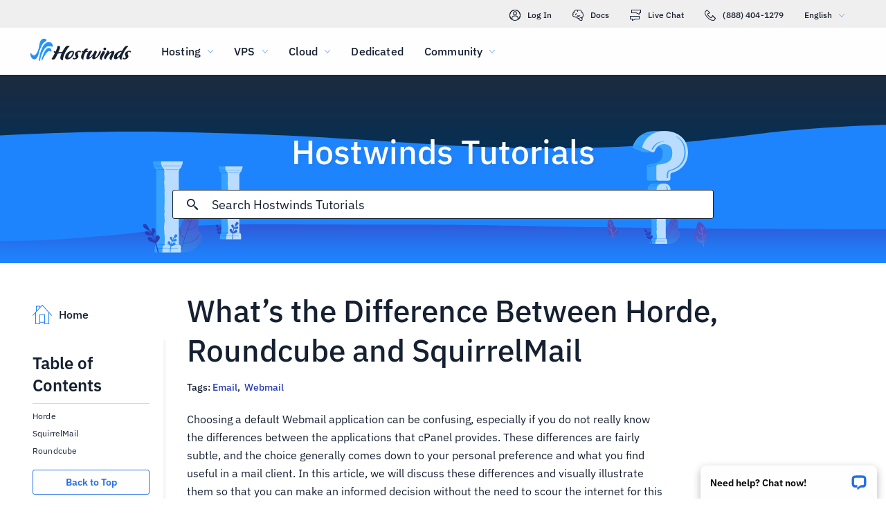

--- FILE ---
content_type: text/html; charset=utf-8
request_url: https://www.hostwinds.com/tutorials/whats-difference-horde-roundcube-squirrelmail
body_size: 4421
content:
<!DOCTYPE html><html lang="en"><head><meta charset="utf-8"/><meta name="viewport" content="width=device-width, initial-scale=1.0"/><link href="/images/favicon-32x32.png" rel="icon" type="image/png" sizes="32x32"/><link href="/images/apple-touch-icon-180x180.png" rel="apple-touch-icon" sizes="180x180"/><title>What’s the Difference Between Horde, Roundcube and SquirrelMail | Hostwinds</title><link rel="canonical" href="https://www.hostwinds.com/tutorials/whats-difference-horde-roundcube-squirrelmail"/><meta name="description" content="Choosing a default Webmail application can be confusing, especially if you do not really know the differences between the applications that cPanel provides. These differe"/><link rel="alternate" hreflang="en" href="https://www.hostwinds.com/tutorials/whats-difference-horde-roundcube-squirrelmail"/><link rel="alternate" hreflang="zh" href="https://www.hostwinds.cn/tutorials/whats-difference-horde-roundcube-squirrelmail"/><link rel="alternate" hreflang="de" href="https://www.hostwinds.de/tutorials/whats-difference-horde-roundcube-squirrelmail"/><link rel="alternate" hreflang="es" href="https://www.hostwinds.es/tutorials/whats-difference-horde-roundcube-squirrelmail"/><link rel="alternate" hreflang="pt" href="https://www.hostwinds.pt/tutorials/whats-difference-horde-roundcube-squirrelmail"/><link rel="alternate" hreflang="fr" href="https://www.hostwinds.fr/tutorials/whats-difference-horde-roundcube-squirrelmail"/><link rel="alternate" hreflang="ru" href="https://www.hostwinds.ru/tutorials/whats-difference-horde-roundcube-squirrelmail"/><link rel="alternate" hreflang="nl" href="https://www.hostwinds.nl/tutorials/whats-difference-horde-roundcube-squirrelmail"/><link rel="alternate" hreflang="ko" href="https://www.hostwinds.kr/tutorials/whats-difference-horde-roundcube-squirrelmail"/><link rel="alternate" hreflang="it" href="https://www.hostwinds.it/tutorials/whats-difference-horde-roundcube-squirrelmail"/><link rel="alternate" hreflang="ar" href="https://www.hostwinds.ae/tutorials/whats-difference-horde-roundcube-squirrelmail"/><link rel="alternate" hreflang="x-default" href="https://www.hostwinds.com/tutorials/whats-difference-horde-roundcube-squirrelmail"/><meta name="twitter:site" content="@hostwinds"/><meta property="og:url" content="https://www.hostwinds.com/tutorials/whats-difference-horde-roundcube-squirrelmail"/><meta property="og:type" content="article"/><meta property="article:published_time" content="2017-06-22"/><meta property="article:modified_time" content="2021-11-15"/><meta property="article:tag" content="Email"/><meta property="article:tag" content="Webmail"/><meta property="article:author" content="Michael Brower"/><meta property="og:title" content="What’s the Difference Between Horde, Roundcube and SquirrelMail | Hostwinds"/><meta property="og:description" content="Choosing a default Webmail application can be confusing, especially if you do not really know the differences between the applications that cPanel provides. These differe"/><meta property="og:image" content="https://www.hostwinds.com/images/logo-preview.png"/><meta property="og:locale" content="en_US"/><meta property="og:site_name" content="Hostwinds Tutorials"/><link rel="preconnect" href="https://hw-images.hostwinds.com" crossorigin="anonymous"/><link rel="dns-prefetch" href="https://hw-images.hostwinds.com" crossorigin="anonymous"/><link rel="alternate" type="application/rss+xml" title="Hostwinds Tutorials" href="https://www.hostwinds.com/tutorials/rss.xml"/><link rel="hub" href="https://pubsubhubbub.appspot.com/"/><link rel="self" href="https://www.hostwinds.com/tutorials/rss.xml"/><meta name="next-head-count" content="33"/><link rel="preload" href="https://www.hostwinds.com/fonts/ibm-plex-sans-latin-400-normal.woff2" media="(min-width: 900px)" as="font" type="font/woff2" crossorigin="anonymous"/><link rel="preload" href="https://www.hostwinds.com/fonts/ibm-plex-sans-latin-500-normal.woff2" media="(min-width: 900px)" as="font" type="font/woff2" crossorigin="anonymous"/><link rel="preload" href="https://www.hostwinds.com/fonts/ibm-plex-sans-latin-600-normal.woff2" media="(min-width: 900px)" as="font" type="font/woff2" crossorigin="anonymous"/><style>embed,img,object,svg,video{max-width:100%}body,html{line-height:normal;margin:0}svg:not(:root){overflow:hidden}</style><link rel="stylesheet" href="/_next/static/css/a27ce69306128f2d471c.css" crossorigin="anonymous" data-n-p/><link rel="stylesheet" href="/_next/static/css/d07c79fc02a732d69c2f.css" crossorigin="anonymous" data-n-p/><script defer crossorigin="anonymous" noModule src="/_next/static/chunks/polyfills-a40ef1678bae11e696dba45124eadd70.js"></script><script src="/_next/static/chunks/f697a79e627d87de4cfc.js" defer crossorigin="anonymous"></script><script src="/_next/static/chunks/d6f16cba8c683681cfdb.js" defer crossorigin="anonymous"></script><script src="/_next/static/chunks/b2ab63c880b0e8ed797e.js" defer crossorigin="anonymous"></script><script src="/_next/static/chunks/70ec6b8df02131a5c91b.js" defer crossorigin="anonymous"></script><script src="/_next/static/zHVnq2I11dlYmx4Vlqqha/_buildManifest.js" defer crossorigin="anonymous"></script><script src="/_next/static/zHVnq2I11dlYmx4Vlqqha/_ssgManifest.js" defer crossorigin="anonymous"></script><script type="application/ld+json">{"@context":"https://schema.org","@type":"Organization","name":"Hostwinds","legalName":"Hostwinds LLC","foundingDate":"2010","url":"https://www.hostwinds.com/","logo":"https://www.hostwinds.com/images/logo-shield.png","address":{"@type":"PostalAddress","streetAddress":"12101 Tukwila International Blvd #320","addressLocality":"Seattle","addressRegion":"Washington","postalCode":"98168","addressCountry":"United States"}}</script><script type="application/ld+json">{"@context":"https://schema.org","@type":"Article","mainEntityOfPage":{"@type":"WebPage","@id":"https://www.hostwinds.com/tutorials/whats-difference-horde-roundcube-squirrelmail"},"url":"https://www.hostwinds.com/tutorials/whats-difference-horde-roundcube-squirrelmail","headline":"What’s the Difference Between Horde, Roundcube and SquirrelMail","description":"Choosing a default Webmail application can be confusing, especially if you do not really know the differences between the applications that cPanel provides. These differences are fairly subtle, and the choice generally comes down to your personal preference and what you find","datePublished":"2017-06-22","dateModified":"2021-11-15","author":{"@type":"Organization","name":"Michael Brower"},"publisher":{"@type":"Organization","name":"Hostwinds","logo":{"@type":"ImageObject","url":"https://www.hostwinds.com/images/logo-shield.png"}},"isAccessibleForFree":true}</script></head><body><div id="__next"><div class="vw"><div id="top" class="ani aov"></div><div class="ani aov vx"><header class="aci acj qm"><div class="acl"><div class="ank aqo qn"><div class="ani arz"><a href="https://clients.hostwinds.com/clientarea.php" class="qo"><svg viewBox="0 0 16 16" aria-hidden="true" class="abe"><use xlink:href="/_next/static/images/81a0f40e.svg#e"></use></svg>Log In</a><a href="/product-docs/" class="qo"><svg viewBox="0 0 16 16" aria-hidden="true" class="abe"><use xlink:href="/_next/static/images/81a0f40e.svg#p"></use></svg>Docs</a><div role="link" tabindex="0" class="qo"><svg viewBox="0 0 16 16" aria-hidden="true" class="abe"><use xlink:href="/_next/static/images/81a0f40e.svg#m"></use></svg>Live Chat</div><a href="tel:+1-888-404-1279" class="qo"><svg viewBox="0 0 16 16" aria-hidden="true" class="abe"><use xlink:href="/_next/static/images/81a0f40e.svg#f"></use></svg>(888) 404-1279</a><button type="button" tabindex="0" class="adr adk">English<svg viewBox="0 0 16 16" aria-hidden="true" class="ado adm abe aau"><use xlink:href="/_next/static/images/81a0f40e.svg#l"></use></svg></button></div></div><div class="ank qr"><div class="ani aov"><a href="/" aria-label="Home" class="qq"><img alt="Wave Blue Lttr Black Transparent Horiz Sm" src="/_next/static/images/9f1b059d4e6d1cb7a03e8d6560dc4f0c.svg" loading="lazy"/></a><button type="button" aria-label="Toggle Mobile Menu" tabindex="0" class="adr ql acm acr"><span class="acv"><svg viewBox="0 0 28 28" aria-hidden="true" class="abf"><use xlink:href="/_next/static/images/81a0f40e.svg#c"></use></svg></span></button><nav class="qs"><div tabindex="0" class="qu"><div class="re"><div>Hosting</div><svg viewBox="0 0 16 16" aria-hidden="true" class="qx abe"><use xlink:href="/_next/static/images/81a0f40e.svg#k"></use></svg></div><div class="rb"><a href="/hosting/shared" class="rf">Shared Hosting</a><a href="/hosting/business" class="rf">Business Hosting</a><a href="/hosting/reseller" class="rf">Reseller Hosting</a><a href="/hosting/whitelabel" class="rf">White Label Reseller</a></div></div><div tabindex="0" class="qu"><div class="re"><div>VPS</div><svg viewBox="0 0 16 16" aria-hidden="true" class="qx abe"><use xlink:href="/_next/static/images/81a0f40e.svg#k"></use></svg></div><div class="rb"><a href="/vps/linux" class="rf">Linux Managed</a><a href="/vps/windows" class="rf">Windows Managed</a><a href="/vps/unmanaged-linux" class="rf">Linux Unmanaged</a><a href="/vps/unmanaged-windows" class="rf">Windows Unmanaged</a></div></div><div tabindex="0" class="qu"><div class="re"><div>Cloud</div><svg viewBox="0 0 16 16" aria-hidden="true" class="qx abe"><use xlink:href="/_next/static/images/81a0f40e.svg#k"></use></svg></div><div class="rb"><a href="/cloud/cloud-servers" class="rf">Cloud Servers</a><a href="/cloud/load-balancers" class="rf">Load Balancers</a><a href="/cloud/block-storage" class="rf">Block Storage</a><a href="/cloud/object-storage" class="rf">Object Storage</a></div></div><div class="qu qw"><a href="/dedicated/servers">Dedicated</a></div><div tabindex="0" class="qu"><div class="re"><div>Community</div><svg viewBox="0 0 16 16" aria-hidden="true" class="qx abe"><use xlink:href="/_next/static/images/81a0f40e.svg#k"></use></svg></div><div class="rb"><a href="/product-docs/" class="rf">Product Documentation</a><a href="/tutorials/" class="rf">Tutorials</a><a href="/blog/" class="rf">Blog</a></div></div><div class="qu qw ra"><a href="https://clients.hostwinds.com/clientarea.php">Sign in</a></div><div tabindex="0" class="qu ra"><div class="re"><div>English</div><svg viewBox="0 0 16 16" aria-hidden="true" class="qx abe"><use xlink:href="/_next/static/images/81a0f40e.svg#k"></use></svg></div><div class="rb"><a href="https://www.hostwinds.com/tutorials/whats-difference-horde-roundcube-squirrelmail" class="rf">English</a><a href="https://www.hostwinds.cn/tutorials/whats-difference-horde-roundcube-squirrelmail" class="rf">中文</a><a href="https://www.hostwinds.de/tutorials/whats-difference-horde-roundcube-squirrelmail" class="rf">Deutsche</a><a href="https://www.hostwinds.es/tutorials/whats-difference-horde-roundcube-squirrelmail" class="rf">Español</a><a href="https://www.hostwinds.pt/tutorials/whats-difference-horde-roundcube-squirrelmail" class="rf">Português</a><a href="https://www.hostwinds.fr/tutorials/whats-difference-horde-roundcube-squirrelmail" class="rf">Français</a><a href="https://www.hostwinds.ru/tutorials/whats-difference-horde-roundcube-squirrelmail" class="rf">русский</a><a href="https://www.hostwinds.nl/tutorials/whats-difference-horde-roundcube-squirrelmail" class="rf">Nederlands</a><a href="https://www.hostwinds.kr/tutorials/whats-difference-horde-roundcube-squirrelmail" class="rf">한국어</a><a href="https://www.hostwinds.it/tutorials/whats-difference-horde-roundcube-squirrelmail" class="rf">Italiano</a><a href="https://www.hostwinds.ae/tutorials/whats-difference-horde-roundcube-squirrelmail" class="rf">عربى</a></div></div></nav></div></div></div></header><div class="ani aov"><div class="ank aeh"><div class="ani aov"><div class="anj aej"><p class="aei tk ue">Hostwinds Tutorials</p></div></div><div class="ani aov"><div class="anj ael"><div class="ank aem"><div class="ani aov arn aqw"><div class="aep"><div class="aen"><button type="button" aria-label="Commit Search" tabindex="0" class="adr aew"><span class="aex"><svg viewBox="0 0 16 16" aria-hidden="true" class="aey abe"><use xlink:href="/_next/static/images/0c5c4ddb.svg#ao"></use></svg></span></button><div class="aeq"><div data-scrollable="false" class="aet"><input aria-invalid="false" placeholder="Search Hostwinds Tutorials" value type="text" aria-label="Search Input" class="aeu"/></div></div><button type="button" aria-label="Cancel Search" tabindex="0" class="adr aew aez"><span class="aex"><svg viewBox="0 0 16 16" aria-hidden="true" class="aey abe"><use xlink:href="/_next/static/images/0c5c4ddb.svg#an"></use></svg></span></button></div><div class="afa"><p class="tr">Search results for:</p><p class="aes tr"></p><div class="afg"><hr class="rh"/></div><div tabindex="0" class="afc"></div></div></div></div></div></div></div></div></div><div class="ani aov"><div class="anj"><div class="ank vb"><div class="ani aov arn aqw vc"><div class="vl"><div class="vu"><a href="/tutorials/"><svg viewBox="0 0 28 28" aria-hidden="true" style="width:28px;height:28px;" class="abf aau"><use xlink:href="/_next/static/images/1fd4ef06.svg#cq"></use></svg><p class="vv tr">Home</p></a></div><div class="vk"><div><div class="akd"><p class="tm">Table of Contents</p><hr class="rh"/></div><div class="akf ts">Horde</div><div class="akf ake ts">SquirrelMail</div><div class="akf ake ts">Roundcube</div><button type="button" tabindex="0" class="adr xk yb yf xm akg xu"><span class="ye">Back to Top</span></button></div></div></div><h1 class="vd th">What’s the Difference Between Horde, Roundcube and SquirrelMail</h1><p class="ve tr">Tags: <a href="/tutorials/tag/email/">Email</a>,  <a href="/tutorials/tag/webmail/">Webmail</a> </p><div class="vm"><input type="checkbox" id="tutorials-toc-mobile" class="vp"/><div class="vq"><label for="tutorials-toc-mobile" class="vr">Table of Contents<svg viewBox="0 0 16 16" aria-hidden="true" style="width:16px;height:16px;" class="vs abe"><use xlink:href="/_next/static/images/81a0f40e.svg#l"></use></svg></label></div><div class="vt"><div><div class="akf ts">Horde</div><div class="akf ake ts">SquirrelMail</div><div class="akf ake ts">Roundcube</div><button type="button" tabindex="0" class="adr xk yb yf xm akg xu"><span class="ye">Back to Top</span></button></div></div><div class="vn vo"><button type="button" tabindex="0" class="adr xk yb yi xn xu"><span class="ye">Back to top</span></button></div></div></div><div class="ani aov ark aqw vc"><div id="post-content" style="overflow-x:auto;overflow-y:hidden;" class="vf vh"><p>Choosing a default Webmail application can be confusing, especially if you do not really know the differences between the applications that cPanel provides. These differences are fairly subtle, and the choice generally comes down to your personal preference and what you find useful in a mail client. In this article, we will discuss these differences and visually illustrate them so that you can make an informed decision without the need to scour the internet for this information.</p><p>In cPanel/WHM Version 78, the cPanel team has removed Squirrelmail from cPanel completely. You can read more information on why they made this decision <a href="https://blog.cpanel.com/the-death-of-squirrelmail/" rel="nofollow noopener noreferrer" target="_blank">here</a>. Due to this, if you do not see Squirrelmail as an option, you will not use it.</p><p>The first time you open Webmail, you will notice that you can set any of these Webmail clients as your default mail client when accessing webmail so that you do not have to choose or open a certain Webmail client every time. You can access Webmail directly in a few different ways:</p><ul><li>Login to cPanel &gt; Email Accounts &gt; Click the More Drop Down &gt; Access Webmail</li><li>Visit yourdomain.com/webmail</li><li>Visit yourservername.com/webmail</li><li>Visit yourAccount'sIPAddress/webmail</li><li>Visit https://yourdomain.com:2096</li><li>Visit yourservername.com:2096</li><li>Visit yourAccount'sIPAddress:2096</li></ul><p>Of course, replace yourdomain.com, yourservername.com, and yourAccount'sIPAddress with your account-specific information.</p><figure class="image"><img alt="" loading="lazy" sizes="(max-width: 900px) 50vw,100vw" src="https://hw-images.hostwinds.com/strapi-images/IMG_Cpanel_Webmail_Application_Choices_bf8e553aea.png" srcset="https://hw-images.hostwinds.com/cdn-cgi/image/f=auto%2cq=50%2cfit=scale-down%2cwidth=600/strapi-images/IMG_Cpanel_Webmail_Application_Choices_bf8e553aea.png 600w,https://hw-images.hostwinds.com/cdn-cgi/image/f=auto%2cq=75%2cfit=scale-down%2cwidth=900/strapi-images/IMG_Cpanel_Webmail_Application_Choices_bf8e553aea.png 900w,https://hw-images.hostwinds.com/cdn-cgi/image/f=auto%2cq=85%2cfit=scale-down%2cwidth=1200/strapi-images/IMG_Cpanel_Webmail_Application_Choices_bf8e553aea.png 1200w,https://hw-images.hostwinds.com/cdn-cgi/image/f=auto%2cq=85%2cfit=scale-down%2cwidth=1800/strapi-images/IMG_Cpanel_Webmail_Application_Choices_bf8e553aea.png 1800w"/></figure><h2>Horde</h2><figure class="image"><img alt="" loading="lazy" sizes="(max-width: 900px) 50vw,100vw" src="https://hw-images.hostwinds.com/strapi-images/IMG_Cpanel_Webmail_Horde_Icon_03bfc2dd58.png" srcset="https://hw-images.hostwinds.com/cdn-cgi/image/f=auto%2cq=50%2cfit=scale-down%2cwidth=600/strapi-images/IMG_Cpanel_Webmail_Horde_Icon_03bfc2dd58.png 600w,https://hw-images.hostwinds.com/cdn-cgi/image/f=auto%2cq=75%2cfit=scale-down%2cwidth=900/strapi-images/IMG_Cpanel_Webmail_Horde_Icon_03bfc2dd58.png 900w,https://hw-images.hostwinds.com/cdn-cgi/image/f=auto%2cq=85%2cfit=scale-down%2cwidth=1200/strapi-images/IMG_Cpanel_Webmail_Horde_Icon_03bfc2dd58.png 1200w,https://hw-images.hostwinds.com/cdn-cgi/image/f=auto%2cq=85%2cfit=scale-down%2cwidth=1800/strapi-images/IMG_Cpanel_Webmail_Horde_Icon_03bfc2dd58.png 1800w"/></figure><p>Horde is provided by <a href="https://www.horde.org/" rel="nofollow noopener noreferrer" target="_blank">The Horde Project</a> and has been designed with users who need it all in mind. It comes pre-loaded with a full arsenal of features such as advanced productivity tools and mobile email access. The interface is straightforward to understand and allows for quick navigation between all sections you'd expect (inbox, outbox, spam, etc.). Here is a brief overview of some of the features that are available with Horde.</p><ul><li>Attachments</li><li>HTML composition</li><li>Spell check</li><li>Three pane format with view pane</li><li>Mobile interface available</li><li>Address book</li><li>Calendar</li><li>Tasklist</li><li>Event reminders</li><li>Newsfeed</li><li>Notes</li><li>Folder manipulation</li><li>Mail filters</li><li>Message flags</li><li>Search mail</li><li>Threaded conversation view</li></ul><figure class="image"><img alt="" loading="lazy" sizes="(max-width: 900px) 50vw,100vw" src="https://hw-images.hostwinds.com/strapi-images/IMG_Cpanel_Webmail_Horde_Interface_f3e96ea334.png" srcset="https://hw-images.hostwinds.com/cdn-cgi/image/f=auto%2cq=50%2cfit=scale-down%2cwidth=600/strapi-images/IMG_Cpanel_Webmail_Horde_Interface_f3e96ea334.png 600w,https://hw-images.hostwinds.com/cdn-cgi/image/f=auto%2cq=75%2cfit=scale-down%2cwidth=900/strapi-images/IMG_Cpanel_Webmail_Horde_Interface_f3e96ea334.png 900w,https://hw-images.hostwinds.com/cdn-cgi/image/f=auto%2cq=85%2cfit=scale-down%2cwidth=1200/strapi-images/IMG_Cpanel_Webmail_Horde_Interface_f3e96ea334.png 1200w,https://hw-images.hostwinds.com/cdn-cgi/image/f=auto%2cq=85%2cfit=scale-down%2cwidth=1800/strapi-images/IMG_Cpanel_Webmail_Horde_Interface_f3e96ea334.png 1800w"/></figure><p>The above is an example of the user interface for the Horde mail application. If it is very sleek in design, you can see all the additional options and functionality across the top in drop-down menu items.</p><h2>SquirrelMail</h2><figure class="image"><img alt="" loading="lazy" sizes="(max-width: 900px) 50vw,100vw" src="https://hw-images.hostwinds.com/strapi-images/IMG_Cpanel_Webmail_Squirrel_Mail_Icon_ea4d4a7374.png" srcset="https://hw-images.hostwinds.com/cdn-cgi/image/f=auto%2cq=50%2cfit=scale-down%2cwidth=600/strapi-images/IMG_Cpanel_Webmail_Squirrel_Mail_Icon_ea4d4a7374.png 600w,https://hw-images.hostwinds.com/cdn-cgi/image/f=auto%2cq=75%2cfit=scale-down%2cwidth=900/strapi-images/IMG_Cpanel_Webmail_Squirrel_Mail_Icon_ea4d4a7374.png 900w,https://hw-images.hostwinds.com/cdn-cgi/image/f=auto%2cq=85%2cfit=scale-down%2cwidth=1200/strapi-images/IMG_Cpanel_Webmail_Squirrel_Mail_Icon_ea4d4a7374.png 1200w,https://hw-images.hostwinds.com/cdn-cgi/image/f=auto%2cq=85%2cfit=scale-down%2cwidth=1800/strapi-images/IMG_Cpanel_Webmail_Squirrel_Mail_Icon_ea4d4a7374.png 1800w"/></figure><p>As stated at the start of this article, Squirrelmail is being removed from cPanel in the Version 78 release of cPanel. If you do not see this option, it is not available to you, and you will need to choose between Horde and Roundcube.</p><p>SquirrelMail is a no-frills, basic interface email application developed and maintained by <a href="https://www.squirrelmail.org/" rel="nofollow noopener noreferrer" target="_blank">The SquirrelMail Project</a>. Designed for users who typically only need to read and reply to emails, SquirrelMail is ideal as a lightweight client that does exactly what you need an email application to do. The following features are presently available in SquirrelMail:</p><ul><li>Two-pane list format</li><li>Attachments</li><li>Text-only composition</li><li>Folder manipulation</li><li>Message flags</li><li>Search mail</li><li>Threaded conversation view</li><li>Address book</li></ul><figure class="image"><img alt="" loading="lazy" sizes="(max-width: 900px) 50vw,100vw" src="https://hw-images.hostwinds.com/strapi-images/IMG_Cpanel_Webmail_Squirrel_Mail_Interface_b1ca3046c1.png" srcset="https://hw-images.hostwinds.com/cdn-cgi/image/f=auto%2cq=50%2cfit=scale-down%2cwidth=600/strapi-images/IMG_Cpanel_Webmail_Squirrel_Mail_Interface_b1ca3046c1.png 600w,https://hw-images.hostwinds.com/cdn-cgi/image/f=auto%2cq=75%2cfit=scale-down%2cwidth=900/strapi-images/IMG_Cpanel_Webmail_Squirrel_Mail_Interface_b1ca3046c1.png 900w,https://hw-images.hostwinds.com/cdn-cgi/image/f=auto%2cq=85%2cfit=scale-down%2cwidth=1200/strapi-images/IMG_Cpanel_Webmail_Squirrel_Mail_Interface_b1ca3046c1.png 1200w,https://hw-images.hostwinds.com/cdn-cgi/image/f=auto%2cq=85%2cfit=scale-down%2cwidth=1800/strapi-images/IMG_Cpanel_Webmail_Squirrel_Mail_Interface_b1ca3046c1.png 1800w"/></figure><p>The above is an example of the user interface for the SquirrelMail client once selected.  It is very lightweight and simplistic, using only the bare necessities to be as basic and easy to use as possible.</p><h2>Roundcube</h2><figure class="image"><img alt="" loading="lazy" sizes="(max-width: 900px) 50vw,100vw" src="https://hw-images.hostwinds.com/strapi-images/IMG_Cpanel_Webmail_Roundcube_Icon_690c0a7781.png" srcset="https://hw-images.hostwinds.com/cdn-cgi/image/f=auto%2cq=50%2cfit=scale-down%2cwidth=600/strapi-images/IMG_Cpanel_Webmail_Roundcube_Icon_690c0a7781.png 600w,https://hw-images.hostwinds.com/cdn-cgi/image/f=auto%2cq=75%2cfit=scale-down%2cwidth=900/strapi-images/IMG_Cpanel_Webmail_Roundcube_Icon_690c0a7781.png 900w,https://hw-images.hostwinds.com/cdn-cgi/image/f=auto%2cq=85%2cfit=scale-down%2cwidth=1200/strapi-images/IMG_Cpanel_Webmail_Roundcube_Icon_690c0a7781.png 1200w,https://hw-images.hostwinds.com/cdn-cgi/image/f=auto%2cq=85%2cfit=scale-down%2cwidth=1800/strapi-images/IMG_Cpanel_Webmail_Roundcube_Icon_690c0a7781.png 1800w"/></figure><p>Roundcube is another popular choice for a webmail client. Developed by the <a href="https://roundcube.net/" rel="nofollow noopener noreferrer" target="_blank">Roundcube Webmail Project</a>, Roundcube offers a user-friendly interface with the power of some additional features thrown in. Some of these features include the following.</p><ul><li>Attachments</li><li>HTML composition</li><li>Spell check</li><li>Address book</li><li>System administrators can use plugins to add custom features</li><li>Three-pane format with view pane</li><li>Drag-and-drop organization</li><li>Folder manipulation</li><li>Message flags</li><li>Search mail</li><li>Threaded conversation view</li></ul><figure class="image"><img alt="" loading="lazy" sizes="(max-width: 900px) 50vw,100vw" src="https://hw-images.hostwinds.com/strapi-images/IMG_Cpanel_Webmail_Roundcube_Interface_f3b8e50a1f.png" srcset="https://hw-images.hostwinds.com/cdn-cgi/image/f=auto%2cq=50%2cfit=scale-down%2cwidth=600/strapi-images/IMG_Cpanel_Webmail_Roundcube_Interface_f3b8e50a1f.png 600w,https://hw-images.hostwinds.com/cdn-cgi/image/f=auto%2cq=75%2cfit=scale-down%2cwidth=900/strapi-images/IMG_Cpanel_Webmail_Roundcube_Interface_f3b8e50a1f.png 900w,https://hw-images.hostwinds.com/cdn-cgi/image/f=auto%2cq=85%2cfit=scale-down%2cwidth=1200/strapi-images/IMG_Cpanel_Webmail_Roundcube_Interface_f3b8e50a1f.png 1200w,https://hw-images.hostwinds.com/cdn-cgi/image/f=auto%2cq=85%2cfit=scale-down%2cwidth=1800/strapi-images/IMG_Cpanel_Webmail_Roundcube_Interface_f3b8e50a1f.png 1800w"/></figure><p>The above image is an example of the user interface you will see when using Roundcube.  While not as flashy and stylized as Horde, it is not as simple and basic as SquirrelMail.  Both the features and the design strike a compromise between the previous two applications.</p></div></div><div class="ani aov arn aqw vc"><div class="vi"><p class="vj tr">Written by Michael Brower  /  June 22, 2017</p></div><div class="vy"><button type="button" aria-label="Share on X" tabindex="0" class="adr xk yb yf xm"><span class="ye"><span class="xv"><svg viewBox="0 0 16 16" aria-hidden="true" class="abe"><use xlink:href="/_next/static/images/65140a06.svg#q"></use></svg></span><span>Share</span></span></button><button type="button" aria-label="Share on LinkedIn" tabindex="0" class="adr xk yb yf xm"><span class="ye"><span class="xv"><svg viewBox="0 0 16 16" aria-hidden="true" class="abe"><use xlink:href="/_next/static/images/a4ca8370.svg#aq"></use></svg></span><span>Share</span></span></button><button type="button" aria-label="Share on Facebook" tabindex="0" class="adr xk yb yf xm"><span class="ye"><span class="xv"><svg viewBox="0 0 16 16" aria-hidden="true" class="abe"><use xlink:href="/_next/static/images/65140a06.svg#s"></use></svg></span><span>Share</span></span></button><button type="button" tabindex="0" class="adr xk yb yf xm"><span class="ye"><span class="xv"><svg viewBox="0 0 16 16" aria-hidden="true" class="abe"><use xlink:href="/_next/static/images/a4ca8370.svg#ar"></use></svg></span>Copy URL</span></button></div></div></div></div></div></div></div></div><script id="__NEXT_DATA__" type="application/json" crossorigin="anonymous">{"props":{"pageProps":{"title":"What’s the Difference Between Horde, Roundcube and SquirrelMail","content": "","slug":"whats-difference-horde-roundcube-squirrelmail","description":"","created_at":"June 22, 2017","updated_at":"November 15, 2021","author":"Michael Brower","tags":[{"name":"Email","slug":"email"},{"name":"Webmail","slug":"webmail"}],"url":"/tutorials/whats-difference-horde-roundcube-squirrelmail","excerpt":"Choosing a default Webmail application can be confusing, especially if you do not really know the differences between the applications that cPanel provides. These differences are fairly subtle, and the choice generally comes down to your personal preference and what you find","createdAtISO":"2017-06-22","updatedAtISO":"2021-11-15","searchInformation":{"index":"tutorials_en","appId":"9DKX72O0IR","searchKey":"5f228af2c4b1e05b2a39f7edcfc8379d"},"tableOfContents":[{"type":"h2","content":"Horde","headersPrior":0},{"type":"h2","content":"SquirrelMail","headersPrior":1},{"type":"h2","content":"Roundcube","headersPrior":2}]},"__N_SSG":true},"page":"/tutorials/[slug]","query":{"slug":"whats-difference-horde-roundcube-squirrelmail"},"buildId":"zHVnq2I11dlYmx4Vlqqha","isFallback":false,"gsp":true,"scriptLoader":[]}</script></body></html>

--- FILE ---
content_type: text/css; charset=utf-8
request_url: https://www.hostwinds.com/_next/static/css/d07c79fc02a732d69c2f.css
body_size: 2501
content:
.afz{display:inline-block;animation:aga 1.4s linear infinite}.afz.agb{color:#3d38bb}.afz.agc{color:#1e84fe}.afz.agd{color:#36a2ff}.afz.age{color:#1ea237}.afz svg{display:block;stroke:currentColor;animation:agf 1.4s ease-in-out infinite;stroke-dasharray:80px,200px;stroke-dashoffset:0}@keyframes aga{0%{transform-origin:50% 50%}to{transform:rotate(1turn)}}@keyframes agf{0%{stroke-dasharray:1px,200px;stroke-dashoffset:0}50%{stroke-dasharray:100px,200px;stroke-dashoffset:-15px}to{stroke-dasharray:100px,200px;stroke-dashoffset:-125px}}.agg{height:.25rem;overflow:hidden;position:relative;width:100%;display:inline-block}.agg.agb{background-color:#0027a6}.agg.agc{background-color:#283db7}.agg.agd{background-color:#36a2ff}.agg.age{background-color:#007f1f}.agh{top:0;left:0;width:100%;bottom:0;position:absolute;transition:transform .2s linear;transform-origin:left;display:block}.agh.agb{background-color:#8e7cdb}.agh.agc{background-color:#1e84fe}.agh.agd{background-color:#36a2ff}.agh.age{background-color:#72c97a}.agi{animation:agj 2.1s cubic-bezier(.65,.815,.735,.395) infinite}.agi,.agk{width:auto}.agk{animation:agl 2.1s cubic-bezier(.165,.84,.44,1) 1.15s infinite}@keyframes agj{0%{left:-35%;right:100%}60%{left:100%;right:-90%}to{left:100%;right:-90%}}@keyframes agl{0%{left:-200%;right:100%}60%{left:107%;right:-8%}to{left:107%;right:-8%}}.agm{min-height:3.4375rem}.xk{padding:0 .625rem;min-width:4rem;transition:background-color .25s cubic-bezier(.4,0,.2,1) 0ms,box-shadow .25s cubic-bezier(.4,0,.2,1) 0ms,border .25s cubic-bezier(.4,0,.2,1) 0ms;font-size:.875rem;font-weight:600;line-height:1.05rem;border-radius:3px;box-sizing:border-box}.xk:focus{outline:.125rem solid #000}@supports selector(:focus-visible){.xk:focus{outline:0}.xk:focus-visible{outline:.25rem solid #000;outline-offset:-.125rem}}.xk.xl{min-height:1.875rem}.xk.xm{min-height:2.25rem}.xk.xn{min-height:2.8125rem}.xk.xo{min-height:3.4375rem}.xk.xo,.xk.xp{font-size:1.125rem}.xk.xp,.xk.xq{font-weight:500}.xk.xq{font-size:1rem}.xk.xr{padding:0 2rem}.xk.xs{padding:0 1rem}.xt{box-shadow:.1875rem .1875rem .1875rem rgba(21,32,49,.05)}.xu{width:100%}.xv,.xw{display:inherit}.xv>svg,.xw>svg{color:inherit;width:1.25rem;height:1.25rem}.xv.xx>svg,.xw.xx>svg{color:#152031}.xv.xy>svg,.xw.xy>svg{color:#62b3fd}.xv.xz>svg,.xw.xz>svg{color:#ff7107}.xv.ya>svg,.xw.ya>svg{color:#d60000}.xv.yb>svg,.xw.yb>svg{color:#2470ea}.xv.yc>svg,.xw.yc>svg{color:#1ea237}.xk.xl svg,.xv.yd svg,.yd{width:1rem;height:1rem}.xv{margin-right:.625rem}.xw{margin-left:.625rem}.ye{width:100%;display:inherit;align-items:inherit;justify-content:inherit;padding-bottom:.625rem;padding-top:.625rem;text-align:center}.xk.xl .ye,.xk.xm .ye{padding-top:0;padding-bottom:0}.yf{background-color:#fffefe}.yf.yb{color:#2470ea;border:1px solid #2470ea}.yf.yg{color:#745fd3;border:1px solid #745fd3}.yf.yc{color:#1ea237;border:1px solid #1ea237}.yf.xx{color:#152031;border:1px solid #152031}.yf.xz{color:#ffa00a;border:1px solid #ffa00a}.yf.ya{color:#e80505;border:1px solid #e80505}.yf.yh{color:#929191;border:1px solid #929191}.yf:active,.yf:hover,.yi{color:#fffefe;border:1px solid transparent}.yf:active svg,.yf:hover svg,.yi svg{color:#fffefe}.yf:active.yb,.yf:hover.yb,.yi.yb{background-color:#2470ea}.yf:active.yg,.yf:hover.yg,.yi.yg{background-color:#745fd3}.yf:active.yc,.yf:hover.yc,.yi.yc{background-color:#1ea237}.yf:active.xx,.yf:hover.xx,.yi.xx{background-color:#152031}.yf:active.xz,.yf:hover.xz,.yi.xz{background-color:#ffa00a}.yf:active.ya,.yf:hover.ya,.yi.ya{background-color:#e80505}.yf:active.yj,.yf:hover.yj,.yi.yj{color:#152031;background-color:#fffefe}.yf:active.yh,.yf:hover.yh,.yi.yh{color:#fffefe;box-shadow:none;background-color:#929191}.yi:hover:not(.yh).yb{background-color:#1e84fe}.yi:hover:not(.yh).yg{background-color:#8e7cdb}.yi:hover:not(.yh).yc{background-color:#2eb143}.yi:hover:not(.yh).yj{border:1px solid #152031}.yi:hover:not(.yh).ya{background-color:#f80008}.yh{pointer-events:none}.vy{padding-bottom:1rem}.vy button{margin-top:1.25rem;margin-right:1.25rem}@media(max-width:899.5px){.vy button{margin-top:.625rem;margin-right:.625rem}.vy button:not(:last-of-type) span span:first-of-type{margin-right:0}.vy button:not(:last-of-type) span span:nth-of-type(2){display:none}}.vy .vz,.vy .vz:hover{border:none;background-color:#1ea237;color:#fffefe}@media(max-width:899.5px){.vy{padding-bottom:.25rem}}.rh{margin:.625rem 0;flex-shrink:0;border:none;border-bottom:1px solid #d9d8d8;box-sizing:border-box;width:100%}.ri{margin:0}.aeh{background-repeat:no-repeat;background-position:bottom;background-size:cover;background-image:url(/_next/static/media/319a9f99.svg);margin-top:6.75rem}@media(max-width:899.5px){.aeh{background-color:#3d38bb;background-image:none}}@media(min-width:1920px){.aeh{background-image:url(/_next/static/media/0d480c32.svg)}}@media(max-width:899.5px){.aeh{margin-top:4.25rem}}.aei{font-weight:500;margin-top:3.5rem;color:#fffefe;text-align:center;text-shadow:.1875rem .1875rem .1875rem rgba(21,32,49,.05)}@media(max-width:899.5px){.aei{font-size:2rem;margin-top:0;text-align:left}}.aej{padding-bottom:0}@media(max-width:899.5px){.aej{padding:.625rem .625rem 0}}.aek{display:none}@media(max-width:899.5px){.aek{padding-top:.625rem;display:flex;text-align:left;color:#fffefe}}.ael{margin-bottom:1rem;justify-content:center;display:flex;padding-top:0}@media(max-width:899.5px){.ael{margin:0 auto .625rem;padding:0}}.aem,.aen{width:100%}.aen{height:2.625rem;position:relative;display:flex;align-items:center;border-radius:3px;border:1px solid #152031;background-color:#fffefe;box-sizing:border-box}.aen.aeo{border:1px solid #2470ea;z-index:2}.aep{width:100%;position:relative}.aeq,.aer{width:100%;display:none}@media(max-width:899.5px){.aer{display:flex}}@media(min-width:899.5px){.aeq{display:flex}}.aes{word-break:break-all;margin-right:1.25rem}.aet{position:relative;color:#152031;cursor:text;display:inline-flex;box-sizing:border-box;align-items:center}.aet,.aeu{width:100%}.aeu{font-weight:400;font-size:1.125rem;color:currentColor;border:0;margin:0;display:block;padding:.3125rem 0;min-width:0;box-sizing:content-box;letter-spacing:inherit;-webkit-tap-highlight-color:rgba(0,0,0,0);-moz-appearance:textfield;-webkit-appearance:textfield}.aeu::placeholder{color:currentColor;opacity:1}.aeu::-webkit-input-placeholder{color:currentColor;opacity:1}.aeu::-moz-placeholder{color:currentColor;opacity:1}.aeu:-ms-input-placeholder{color:currentColor;opacity:1}.aeu::-ms-input-placeholder{color:currentColor;opacity:1}.aeu:focus{outline:0}.aeu:invalid{box-shadow:none}.aeu::-webkit-search-decoration{-webkit-appearance:none}.aeu::-ms-clear{display:none}@media(max-width:899.5px){.aeu{font-size:.875rem}}.aet.aeo{color:#2470ea}@media(max-width:899.5px){.aev{font-size:1rem}}.aew{flex:0 0 auto;padding:0 .625rem;overflow:visible;text-align:center;transform:scale(1);color:#152031;height:100%}.aew.aeo{color:#2470ea}.aew svg{overflow:visible}.aex{width:100%}.aex,.aey{display:flex;align-items:inherit;justify-content:inherit}.aey{z-index:1;flex:0 0 auto;padding:0 .625rem;overflow:visible;text-align:center;transform:scale(1);color:#152031;width:1rem}.aey.aeo{color:#2470ea}.aez{display:none;transform:scale(0)}.aez>.aey{opacity:0}.afa{position:absolute;top:-1.25rem;left:-1.25rem;padding-top:5.125rem;padding-left:1.25rem;width:calc(100% + 1.25rem);z-index:1;max-height:calc(100vh - 25rem);box-shadow:.1875rem .1875rem .1875rem rgba(21,32,49,.05);background-color:#fffefe;display:none;flex-direction:column}.afa.aeo{display:flex;border-radius:3px;border:1px solid #152031;padding-bottom:.625rem}.afa.afb{display:none}@media(max-width:899.5px){.afa{max-height:100vh}}.afc{flex-direction:column;overflow-x:hidden;overflow-y:auto;text-align:justify;width:100%}.afc p{line-height:1.64}.afd{text-decoration:none;box-sizing:border-box}.afe{color:#2470ea}.aff{width:100%;padding-top:.625rem;box-sizing:border-box;text-align:left}.afg hr{margin-top:0;padding-right:1.25rem;width:calc(100% - 1.25rem)}.afh,.afi{padding-top:.625rem}.afi{display:-webkit-box;-webkit-box-orient:vertical;overflow:hidden;text-overflow:ellipsis}.afi.afj{-webkit-line-clamp:2;margin-right:.9375rem}.afk hr{padding-right:1.25rem;width:calc(100% - 1.25rem)}.afl{color:#2470ea}.afr{z-index:2147483639;position:fixed;overflow:hidden;visibility:visible;height:3.9375rem;width:17.5625rem;cursor:pointer}.afr,.afs{bottom:0;right:0}.afs{max-width:100%;position:absolute;align-items:flex-end;padding:.8rem .8rem 0;box-sizing:border-box;justify-content:flex-end}.afs,.aft{width:100%;display:flex}.aft{flex-direction:column;min-width:0}.afu{box-shadow:0 .25rem .75rem rgba(0,0,0,.3);background:#fffefe;border-radius:8px 8px 0 0;display:flex;padding:0 .9em;align-items:center;position:relative;width:100%;box-sizing:border-box;color:#000}.afv{margin:1em .25rem 1em 0;flex-grow:1;font-weight:600;font-size:.9em;white-space:nowrap;overflow:hidden;text-overflow:ellipsis}.afw{-webkit-appearance:none;-moz-appearance:none;appearance:none;background:transparent;border:0;display:inline-block;margin:0;color:inherit;padding:0;border-radius:6px}.afx{position:relative;display:flex;width:1.5rem;height:1.5rem;align-items:center;justify-content:center;transform:scale(1)}.afy{display:inline-block;flex-shrink:0;width:1em;height:1em;font-size:1.5rem;-webkit-user-select:none;user-select:none;fill:currentColor}.vw{display:block;position:relative}.vx{margin:0;padding:0}.akd{display:block}.akd>p{-webkit-hyphens:auto;hyphens:auto;overflow-wrap:break-word}.ake{padding-top:.625rem}.akf{cursor:pointer;height:auto;letter-spacing:.01rem}.akf:hover{color:#1e84fe}@media(max-width:899.5px){.akf{font-size:.9375rem}}.akg{margin-top:1.25rem}.vb{position:relative;padding-top:1rem}@media(max-width:899.5px){.vb{padding-top:.25rem}}.vc{display:flex;flex-direction:column}.vc>*{order:4}@media(min-width:899.5px){.vc{margin-left:19%}}.vd{display:inline;order:0}@media(min-width:899.5px){.vd{font-size:2.75rem}}.ve{padding-top:1rem;order:1}.ve a{text-decoration:none;color:#283db7}@media(max-width:899.5px){.ve{order:4}}.vf{order:3;line-height:normal;color:#152031}.vf h2{font-weight:500;font-size:2rem}@media(max-width:899.5px){.vf h2{font-size:1.125rem}}.vf h3{font-weight:500;font-size:1.75rem}@media(max-width:899.5px){.vf h3{font-size:1.125rem}}.vf h4{font-weight:500;font-size:1.5rem}@media(max-width:899.5px){.vf h4{font-size:1.125rem}}.vf h5{font-weight:500;font-size:1.25rem}@media(max-width:899.5px){.vf h5{font-size:1.125rem}}.vf h6{font-weight:500;font-size:1.25rem}.vf h6.vg{margin-bottom:.625rem}@media(max-width:899.5px){.vf h6{font-size:1.125rem}.vf figure{margin-left:0;margin-right:0}}.vf img{max-width:100%}@media(max-width:899.5px){.vf img{width:60%}}@media(max-width:599.5px){.vf img{width:100%}}.vf a{color:#283db7;text-decoration:none}.vf pre{overflow-x:auto;background-color:#f0efef;padding:.625rem}.vf p{font-weight:400;font-size:1rem;line-height:1.64}.vf p:last-child{margin-bottom:0}.vf p:first-child{margin-top:0}.vf ol,.vf ul{line-height:1.64}@media(max-width:899.5px){.vf{padding-top:.625rem}.vh{padding-top:.25rem}.vf ul>li{min-height:2rem;line-height:2rem;margin-bottom:1rem}.vf ul>li>a{display:inline-block;min-height:inherit}}.vi{display:flex;padding-top:1rem}.vj{font-size:1rem}@media(max-width:899.5px){.vi{padding-top:.25rem}.ve{font-size:1rem}}.vk{position:sticky;top:6.375rem;box-shadow:.1875rem .1875rem .1875rem rgba(21,32,49,.05);padding:1.25rem;margin-bottom:1.5rem}.vl{position:absolute;left:-3.5rem;width:100%;max-width:17.8125rem;height:100%;margin-left:1.5rem}@media(max-width:1670px){.vl{width:22%;left:-2.1875rem}}@media(max-width:1615px){.vl{width:17%;left:-1.3125rem}}@media(max-width:899.5px){.vl{display:none}}.vm{display:none;order:2}.vm .vn{position:fixed;width:calc(100vw - 1.25rem);bottom:3.125rem;right:.625rem;z-index:1;opacity:1}.vm .vn,.vm .vo{transition:opacity .15s ease}.vm .vo{opacity:0;pointer-events:none}@media(max-width:899.5px){.vm{display:block;box-shadow:.1875rem .1875rem .1875rem rgba(21,32,49,.05);margin-top:.625rem}}.vp{display:none}.vq{padding:.625rem}.vr{display:flex;justify-content:space-between;cursor:pointer;align-items:center;font-weight:500;font-size:1.125rem}.vs{display:block;color:#1e84fe}.vt{max-height:0;overflow:hidden;padding:0 .625rem;box-shadow:inset .0625rem 0 0 0 #1e84fe,inset -.0625rem 0 0 0 #1e84fe,inset 0 -.0625rem 0 0 #1e84fe}.vt button{display:none}.vp:checked+.vq .vs{transform:rotate(180deg)}.vp:checked~.vt{max-height:100vh;padding-bottom:.625rem}.vp:checked+.vq{box-shadow:inset 0 .0625rem 0 0 #1e84fe,inset .0625rem 0 0 0 #1e84fe,inset -.0625rem 0 0 0 #1e84fe}.vu{padding:1.25rem}.vu a{display:flex;align-items:center;max-width:max-content;text-decoration:none}@media(max-width:899.5px){.vu{display:none}}.vv{margin-left:.625rem;font-size:1rem}.vv:hover{color:#1e84fe}

--- FILE ---
content_type: text/css; charset=utf-8
request_url: https://www.hostwinds.com/_next/static/css/c31fc74aeeee91baace6.css
body_size: 149
content:
.rh{margin:.625rem 0;flex-shrink:0;border:none;border-bottom:1px solid #d9d8d8;box-sizing:border-box;width:100%}.ri{margin:0}.ju{background:linear-gradient(180deg,#092343,#152031);width:100%;height:100%;padding:2.5rem 0;box-sizing:border-box}@media(max-width:899.5px){.ju{padding:2.5rem 1rem}}.jv{margin-right:0}.jw{margin-bottom:1rem}@media(max-width:899.5px){.jw{margin-bottom:0}.jw:not(:first-of-type){margin-top:1rem}.jx{margin-bottom:.25rem}}.jy{font-size:1.125rem;font-weight:500}@media(max-width:899.5px){.jz{padding-bottom:.25rem}}.ka{margin-top:2.5rem}@media(max-width:899.5px){.ka{margin-top:1rem}}.kb{font-size:.875rem;margin-top:.625rem;opacity:.75}.kc{display:flex}.kd{cursor:pointer;outline:0;text-align:left}.kd:hover{color:#1e84fe}.ke{display:flex}.ke a{text-decoration:none}.ke p:hover{color:#1e84fe}.kf{display:flex;justify-content:space-between;margin-top:1rem}@media(max-width:899.5px){.kf{margin-top:.25rem}}@media(max-width:599.5px){.kf{flex-direction:column}}.kg{display:flex;align-items:center}.kg img{height:2.5rem;width:2.5rem}.kh{margin-left:1.25rem;font-size:.875rem}@media(max-width:599.5px){.kh{display:none}}.ki{display:none}@media(max-width:599.5px){.ki{display:flex;flex-direction:column;margin-left:1.25rem}.ki p{font-size:.875rem}}.kj{display:flex;align-items:center}.kj svg{width:1.5rem;height:1.5rem;padding-left:1.25rem;color:#fffefe}@media(max-width:599.5px){.kj{margin-top:1.5625rem;justify-content:center}.kj svg{padding:0 .625rem}}.kk{display:none}@media(max-width:899.5px){.kk:checked+.kc .kl{transform:rotate(180deg)}.kk:checked~.km{max-height:100vh}}.kl{display:none;transition:transform .3s cubic-bezier(.4,0,.2,1) 0ms;transform-origin:center;transform:rotate(0deg)}@media(max-width:899.5px){.kl{display:block;margin-left:.625rem;color:#8ec9ff}.kn{display:flex;cursor:pointer;align-items:center}.km{max-height:0;transition:max-height .5s cubic-bezier(.4,0,.2,1) 0ms,padding-bottom .5s cubic-bezier(.4,0,.2,1) 0ms;overflow:hidden;padding-bottom:0}}.ko{margin-top:1rem}

--- FILE ---
content_type: text/javascript; charset=utf-8
request_url: https://www.hostwinds.com/_next/static/zHVnq2I11dlYmx4Vlqqha/_ssgManifest.js
body_size: -114
content:
self.__SSG_MANIFEST=new Set(["\u002Fblog","\u002Ftutorials","\u002Fcloud\u002Fload-balancers","\u002Fcloud\u002Fobject-storage","\u002Fvps\u002Fminecraft","\u002Fapps\u002Fecommerce","\u002Fapps\u002Famazovps","\u002Fapps\u002FCPVLab-hosting","\u002Fhosting\u002Fbusiness","\u002Fapps\u002Fprosper202","\u002Fhosting\u002Freseller","\u002Fproducts\u002Fssl","\u002Fvps\u002Fwindows","\u002Fapps\u002Fvbulletin","\u002Fcloud\u002Fcloud-servers","\u002Fproduct-docs\u002F404","\u002Ftutorials\u002F410","\u002Fblog\u002F404","\u002Fproduct-docs\u002F410","\u002Fsearch","\u002Fvps\u002Flinux","\u002Fhosting\u002Fwordpress","\u002Fvps\u002Funmanaged-windows","\u002Fblog\u002F410","\u002Fhosting\u002Fwhitelabel","\u002Fproduct-docs","\u002Fcloud\u002Fblock-storage","\u002Fhosting\u002Fshared","\u002Ftutorials\u002F404","\u002Fdedicated\u002Fservers","\u002Fvps\u002Funmanaged-linux","\u002Fblog\u002Fpage\u002F[page]","\u002Ftutorials\u002Fpage\u002F[page]","\u002Fproduct-docs\u002F[category]","\u002Fblog\u002F[slug]","\u002Ftutorials\u002F[slug]","\u002Fproduct-docs\u002F[category]\u002F[slug]","\u002Fproduct-docs\u002F[category]\u002Fpage\u002F[page]","\u002Ftutorials\u002Ftag\u002F[...tag]"]);self.__SSG_MANIFEST_CB&&self.__SSG_MANIFEST_CB()

--- FILE ---
content_type: text/javascript; charset=utf-8
request_url: https://www.hostwinds.com/_next/static/zHVnq2I11dlYmx4Vlqqha/_buildManifest.js
body_size: 1653
content:
self.__BUILD_MANIFEST=function(s,c,a,t,e,b,d,i){return{__rewrites:{beforeFiles:[],afterFiles:[],fallback:[]},"/":[s,c,a,t,"static/css/53f128e95f41fc63bffe.css","static/chunks/6e391ab5bf80bdb279d0.js"],"/404":[s,c,a,t,e,"static/chunks/cb8217c04df3e4dbd3ea.js"],"/410":[s,c,a,t,e,"static/chunks/d7f600e44ef16c944000.js"],"/_error":[s,c,a,t,e,"static/chunks/10d6c67747b993e32f56.js"],"/affiliate-program":[s,c,a,t,"static/css/db712e1b96fc64006a60.css","static/chunks/8e1d0ac4107c4ed2d706.js"],"/apps/CPVLab-hosting":[s,c,a,t,"static/css/461128f837d7d140f995.css","static/chunks/796e930985ca9a874318.js"],"/apps/amazovps":[s,c,a,t,"static/css/f94a25c6a488fe475e63.css","static/chunks/5ef1b3b4c59f414f8f89.js"],"/apps/ecommerce":[s,c,a,t,"static/css/d380ddfb324e9c840e37.css","static/chunks/bfbd3a920900d8fd6da2.js"],"/apps/prosper202":[s,c,a,t,"static/css/82d1ab9cfa936d4bdd54.css","static/chunks/2e4d68be5b86e98c5068.js"],"/apps/vbulletin":[s,c,a,t,"static/css/9c5e3d63e9e6483781fb.css","static/chunks/9dc8b89a76953ef9dc1a.js"],"/blog":[s,c,a,t,d,"static/chunks/c03145c321420856162a.js"],"/blog/404":[s,c,a,t,"static/css/b0bd62328a0105812591.css","static/chunks/61a95963839898cc175c.js"],"/blog/410":[s,c,a,t,"static/css/0fc4ed195e023c134118.css","static/chunks/47271bc7dc63f1bcd34f.js"],"/blog/page/[page]":[s,c,a,t,d,"static/chunks/ab431f8c982db587799b.js"],"/blog/[slug]":[s,c,a,t,"static/css/33b9eb851edf32f2e4e7.css","static/chunks/779c58f303e217026652.js"],"/cloud/block-storage":[s,c,a,t,"static/css/092c92a964e031fe77cd.css","static/chunks/f6d2262ef9dc5c6ad3f5.js"],"/cloud/cloud-servers":[s,c,a,t,"static/css/53ad49e451d568b76a59.css","static/chunks/4f5f63c9730f42034668.js"],"/cloud/load-balancers":[s,c,a,t,"static/css/3eadadbbfca37d9b5cd0.css","static/chunks/b9dbf74466267cd1a445.js"],"/cloud/object-storage":[s,c,a,t,"static/css/ed07bae82847e96a05de.css","static/chunks/46f19527dc8899e3696f.js"],"/company/datacenters":[s,c,a,t,"static/css/dad95d4e2dd921127ee5.css","static/chunks/f6e16bccdbb5d72835f8.js"],"/company/overview":[s,c,a,t,"static/css/e2da6cbf6ebca0eb83fe.css","static/chunks/d275f5d4e136fe660837.js"],"/company/press":[s,c,a,t,"static/css/81c02a77a8e728088deb.css","static/chunks/8735af9534ba382d3c99.js"],"/dedicated/servers":[s,c,a,t,"static/css/5bf76af3f7687e5df2e9.css","static/chunks/316444e365dc67505d7e.js"],"/error-pages/400":[s,c,a,t,e,"static/chunks/89a8ff5b37abd155e0c1.js"],"/error-pages/401":[s,c,a,t,e,"static/chunks/b0707c543a2deb37a961.js"],"/error-pages/403":[s,c,a,t,e,"static/chunks/caaa3426645c7d4ce567.js"],"/error-pages/404":[s,c,a,t,e,"static/chunks/ba16b43e3e11a48ddcf7.js"],"/error-pages/405":[s,c,a,t,e,"static/chunks/0298398e4ebac9c41905.js"],"/error-pages/407":[s,c,a,t,e,"static/chunks/54a2625e8252dd579780.js"],"/error-pages/500":[s,c,a,t,e,"static/chunks/6a40a54d7e04a2c8961e.js"],"/error-pages/501":[s,c,a,t,e,"static/chunks/d99348da6c73eb8e96c2.js"],"/error-pages/502":[s,c,a,t,e,"static/chunks/11504f6afab5bc223733.js"],"/error-pages/503":[s,c,a,t,e,"static/chunks/ce21fd41145636539a7d.js"],"/error-pages/504":[s,c,a,t,e,"static/chunks/d99d5b901b32d06ccdab.js"],"/error-pages/505":[s,c,a,t,e,"static/chunks/d852df0c6e8adbcafcf7.js"],"/hosting/business":[s,c,a,t,"static/css/43c597f764d01e640e10.css","static/chunks/7b4f5fdd2fd8dc27618a.js"],"/hosting/reseller":[s,c,a,t,"static/css/e3f2aecbaf1642b18fbb.css","static/chunks/2805835266d2e670e299.js"],"/hosting/shared":[s,c,a,t,"static/css/5b7e08075996c1784ec8.css","static/chunks/ef312896b7a9a03501cb.js"],"/hosting/whitelabel":[s,c,a,t,"static/css/65e05d07d80bcfdd84d4.css","static/chunks/c4aff3b300dbf5e9f657.js"],"/hosting/wordpress":[s,c,a,t,"static/css/13ac929756003b433168.css","static/chunks/9f2fe85820b112c50a16.js"],"/legal/law-enforcement":[s,c,a,t,"static/css/0a8a3b12ebc0411d0c56.css","static/chunks/7f8b9ae24eaf19a17bf1.js"],"/legal/privacy":[s,c,a,t,"static/css/e74e4e0b4337a8bb81ff.css","static/chunks/cd3868ef917c65912fc5.js"],"/legal/terms":[s,c,a,t,"static/css/7a7fd6558ff654ccf172.css","static/chunks/65af6eaa63e89a085e79.js"],"/product-docs":[s,c,a,t,"static/css/07dbd0d63d1604772069.css","static/chunks/73893aad653ea21799d7.js"],"/product-docs/404":[s,c,a,t,"static/css/8b1264a3cd96f22f0291.css","static/chunks/c25818e1f77e7a69d5b2.js"],"/product-docs/410":[s,c,a,t,"static/css/298dc23686f574ac6373.css","static/chunks/5d10abef79ae67957f05.js"],"/product-docs/[category]":[s,c,a,t,i,"static/chunks/281a952460f6079e5045.js"],"/product-docs/[category]/page/[page]":[s,c,a,t,i,"static/chunks/59f9f1a04fdcbb809b9f.js"],"/product-docs/[category]/[slug]":[s,c,a,t,"static/css/21005ce828635f762afd.css","static/chunks/762b8635a28eb0a15242.js"],"/products/ssl":[s,c,a,t,"static/css/7990d87ffbb4c425bf80.css","static/chunks/7c61d97c56d77cddf89d.js"],"/search":[s,c,a,t,"static/css/d7b8a9d7cdf032539b2e.css","static/chunks/9083ea72e8d50f5d69c1.js"],"/services/website-transfers":[s,c,a,t,"static/css/b42775c19064147f0b12.css","static/chunks/a4cf94e5486da7f5bd86.js"],"/tutorials":[s,c,a,t,b,"static/chunks/7bcdd7747176b99cf8f9.js"],"/tutorials/404":[s,c,a,t,"static/css/83da0ff8491780324752.css","static/chunks/2240d9d4c4208d27a18d.js"],"/tutorials/410":[s,c,a,t,"static/css/92080d25682d8e03b74d.css","static/chunks/a8af8eb4d9e4f5b41691.js"],"/tutorials/page/[page]":[s,c,a,t,b,"static/chunks/93aa5f50153be99f0b65.js"],"/tutorials/tag/[...tag]":[s,c,a,t,b,"static/chunks/2a67b651826d3367bc1b.js"],"/tutorials/[slug]":[s,c,a,t,"static/css/d07c79fc02a732d69c2f.css","static/chunks/70ec6b8df02131a5c91b.js"],"/vps/linux":[s,c,a,t,"static/css/32647e57513e86901955.css","static/chunks/50772babf06416fd5104.js"],"/vps/minecraft":[s,c,a,t,"static/css/6a7020bf440a39fee966.css","static/chunks/56592b3ade89f2772081.js"],"/vps/unmanaged-linux":[s,c,a,t,"static/css/8254662a5211e6cc5b74.css","static/chunks/7d089e0cbbba91a57943.js"],"/vps/unmanaged-windows":[s,c,a,t,"static/css/38d3286a2c3c94e8e7b2.css","static/chunks/3dc2de22f2f5833ee0cb.js"],"/vps/windows":[s,c,a,t,"static/css/4193ec8511b1c46fd55b.css","static/chunks/89804889003c7826ce26.js"],"/web-application":[s,c,a,t,"static/css/61e5e3dbab5cc2048729.css","static/chunks/70718fce662068ebb380.js"],sortedPages:["/","/404","/410","/_app","/_error","/affiliate-program","/apps/CPVLab-hosting","/apps/amazovps","/apps/ecommerce","/apps/prosper202","/apps/vbulletin","/blog","/blog/404","/blog/410","/blog/page/[page]","/blog/[slug]","/cloud/block-storage","/cloud/cloud-servers","/cloud/load-balancers","/cloud/object-storage","/company/datacenters","/company/overview","/company/press","/dedicated/servers","/error-pages/400","/error-pages/401","/error-pages/403","/error-pages/404","/error-pages/405","/error-pages/407","/error-pages/500","/error-pages/501","/error-pages/502","/error-pages/503","/error-pages/504","/error-pages/505","/hosting/business","/hosting/reseller","/hosting/shared","/hosting/whitelabel","/hosting/wordpress","/legal/law-enforcement","/legal/privacy","/legal/terms","/product-docs","/product-docs/404","/product-docs/410","/product-docs/[category]","/product-docs/[category]/page/[page]","/product-docs/[category]/[slug]","/products/ssl","/search","/services/website-transfers","/tutorials","/tutorials/404","/tutorials/410","/tutorials/page/[page]","/tutorials/tag/[...tag]","/tutorials/[slug]","/vps/linux","/vps/minecraft","/vps/unmanaged-linux","/vps/unmanaged-windows","/vps/windows","/web-application"]}}("static/chunks/f697a79e627d87de4cfc.js","static/chunks/d6f16cba8c683681cfdb.js","static/css/a27ce69306128f2d471c.css","static/chunks/b2ab63c880b0e8ed797e.js","static/css/0e6ee327f30c377dde7b.css","static/css/19009d0e43375045141b.css","static/css/e9f31ed93d10e7af3bee.css","static/css/0f984b9041f382e91de7.css"),self.__BUILD_MANIFEST_CB&&self.__BUILD_MANIFEST_CB();

--- FILE ---
content_type: text/javascript; charset=utf-8
request_url: https://www.hostwinds.com/_next/static/chunks/2fa939be182f23350830.js
body_size: 1922
content:
(self.webpackChunk_N_E=self.webpackChunk_N_E||[]).push([[9348],{83672:function(e){e.exports={root:"rh",disableMargin:"ri"}},35233:function(e){e.exports={mainContainer:"ju",mainRow:"jv",itemColumn:"jw",itemColumnSpace:"jx",itemTitle:"jy",itemFirstContainer:"jz",itemContainer:"ka",itemLink:"kb",itemColumnWrapper:"kc",itemLiveChat:"kd",itemWithUrl:"ke",copyrightAndSocialContainer:"kf",copyright:"kg",copyrightDesktop:"kh",copyrightMobile:"ki",social:"kj",collapseInput:"kk",collapseIcon:"kl",collapsibleContainer:"km",collapseLabelWrapper:"kn",dividerContainer:"ko"}},85241:function(e,t,l){"use strict";l.d(t,{Z:function(){return m}});var r=l(27799),a=l(17247),i=l(94210),n=l(54877),o=l.n(n),s="/_next/static/images/65140a06.svg#s",c=a.default.createElement;function u(e,t){var l=Object.keys(e);if(Object.getOwnPropertySymbols){var r=Object.getOwnPropertySymbols(e);t&&(r=r.filter((function(t){return Object.getOwnPropertyDescriptor(e,t).enumerable}))),l.push.apply(l,r)}return l}function d(e){for(var t=1;t<arguments.length;t++){var l=null!=arguments[t]?arguments[t]:{};t%2?u(Object(l),!0).forEach((function(t){(0,r.Z)(e,t,l[t])})):Object.getOwnPropertyDescriptors?Object.defineProperties(e,Object.getOwnPropertyDescriptors(l)):u(Object(l)).forEach((function(t){Object.defineProperty(e,t,Object.getOwnPropertyDescriptor(l,t))}))}return e}var m=e=>c("svg",{viewBox:"0 0 16 16","aria-hidden":"true",className:(0,i.Z)(e.className,o().small,o().root,e.color?o()[e.color]:null),style:d({},e.style||{}),onClick:e.onClick},c("use",{xlinkHref:s}))},45575:function(e,t,l){"use strict";l.d(t,{Z:function(){return m}});var r=l(27799),a=l(17247),i=l(94210),n=l(54877),o=l.n(n),s="/_next/static/images/65140a06.svg#q",c=a.default.createElement;function u(e,t){var l=Object.keys(e);if(Object.getOwnPropertySymbols){var r=Object.getOwnPropertySymbols(e);t&&(r=r.filter((function(t){return Object.getOwnPropertyDescriptor(e,t).enumerable}))),l.push.apply(l,r)}return l}function d(e){for(var t=1;t<arguments.length;t++){var l=null!=arguments[t]?arguments[t]:{};t%2?u(Object(l),!0).forEach((function(t){(0,r.Z)(e,t,l[t])})):Object.getOwnPropertyDescriptors?Object.defineProperties(e,Object.getOwnPropertyDescriptors(l)):u(Object(l)).forEach((function(t){Object.defineProperty(e,t,Object.getOwnPropertyDescriptor(l,t))}))}return e}var m=e=>c("svg",{viewBox:"0 0 16 16","aria-hidden":"true",className:(0,i.Z)(e.className,o().small,o().root,e.color?o()[e.color]:null),style:d({},e.style||{}),onClick:e.onClick},c("use",{xlinkHref:s}))},82625:function(e,t,l){"use strict";var r=l(94210),a=l(17247),i=l(83672),n=l.n(i),o=a.default.createElement;t.Z=e=>o("hr",{className:(0,r.Z)(n().root,e.className,e.disableMargin&&n().disableMargin)})},44827:function(e,t,l){"use strict";l.r(t),l.d(t,{default:function(){return D}});var r=l(23710),a=l(94210),i=l(17247),n=l(45140),o=l(85241),s=l(27799),c=l(54877),u=l.n(c),d="/_next/static/images/65140a06.svg#r",m=i.default.createElement;function p(e,t){var l=Object.keys(e);if(Object.getOwnPropertySymbols){var r=Object.getOwnPropertySymbols(e);t&&(r=r.filter((function(t){return Object.getOwnPropertyDescriptor(e,t).enumerable}))),l.push.apply(l,r)}return l}function b(e){for(var t=1;t<arguments.length;t++){var l=null!=arguments[t]?arguments[t]:{};t%2?p(Object(l),!0).forEach((function(t){(0,s.Z)(e,t,l[t])})):Object.getOwnPropertyDescriptors?Object.defineProperties(e,Object.getOwnPropertyDescriptors(l)):p(Object(l)).forEach((function(t){Object.defineProperty(e,t,Object.getOwnPropertyDescriptor(l,t))}))}return e}var f=e=>m("svg",{viewBox:"0 0 16 16","aria-hidden":"true",className:(0,a.Z)(e.className,u().small,u().root,e.color?u()[e.color]:null),style:b({},e.style||{}),onClick:e.onClick},m("use",{xlinkHref:d})),g=l(45575),v=l(8018),y=l(20895),h=i.default.createElement;var w=e=>h(y.Z,(0,v.Z)({src:"/_next/static/images/c03791fd01a74c88de410111213f84cc.svg",alt:"Wave White Transparent Md"},e)),k=l(95492),O=l(82625),j=l(71273),C=l(35290),P=l(95133);var N=[[{id:"products",label:"Products",items:[{id:"web-hosting",label:"Web Hosting",url:"/hosting/shared"},{id:"business-hosting",label:"Business Hosting",url:"/hosting/business"},{id:"reseller-hosting",label:"Reseller Hosting",url:"/hosting/reseller"},{id:"white-label-reseller",label:"White Label Reseller",url:"/hosting/whitelabel"},{id:"managed-linux",label:"Managed Linux VPS",url:"/vps/linux"},{id:"unmanaged-linux",label:"Unmanaged Linux VPS",url:"/vps/unmanaged-linux"},{id:"managed-windows",label:"Managed Windows VPS",url:"/vps/windows"},{id:"unmanaged-windows",label:"Unmanaged Windows VPS",url:"/vps/unmanaged-windows"},{id:"cloud-servers",label:"Cloud Servers",url:"/cloud/cloud-servers"},{id:"load-balancers",label:"Load Balancers",url:"/cloud/load-balancers"},{id:"block-storage",label:"Block Storage",url:"/cloud/block-storage"},{id:"object-storage",label:"Object Storage",url:"/cloud/object-storage"},{id:"ssl-certificates",label:"SSL Certificates",url:"/products/ssl"},{id:"web-application",label:"Web Application Hosting",url:"/web-application"}]}],[{id:"services",label:"Services",items:[{id:"website-migrations",label:"Website Migrations",url:"/services/website-transfers"}]},{id:"community",label:"Community",items:[{id:"product-documentation",label:"Product Documentation",url:"/product-docs/"},{id:"tutorials",label:"Tutorials",url:"/tutorials/"},{id:"blog",label:"Blog",url:"/blog/"}]}],[{id:"company",label:"Company",items:[{id:"about-us",label:"About Us",url:"/company/overview"},{id:"contact-us",label:"Contact Us",url:"/company/overview#contact-section"},{id:"data-centers",label:"Data Centers",url:"/company/datacenters"},{id:"press",label:"Press",url:"/company/press"},{id:"affiliates",label:"Affiliate Program",url:"/affiliate-program"}]},{id:"legal",label:"Legal",items:[{id:"terms-of-services",label:"Terms of Service",url:"/legal/terms"},{id:"privacy-policy",label:"Privacy Policy",url:"/legal/privacy"},{id:"law-enforcement",label:"Law Enforcement",url:"/legal/law-enforcement"}]}],[{id:"support",label:"Support",items:[{id:"live-chat",label:"Live Chat With Us",livechat:!0},{id:"support-ticket",label:"Open a Support Ticket",url:"https://clients.hostwinds.com/newticket.php"},{id:"sales-email",label:"Send Us An Email",url:"mailto:sales@hostwinds.com",urlTarget:"_blank"},{id:"sales-phone",label:"Call Us (888) 404-1279",url:"tel:+1-888-404-1279"}]}]],Z=l(35233),x=l.n(Z),S=i.default.createElement;var D=e=>{const t=e.linkComponent||"a",l=e.linkLocationProp||"href",[,i]=(0,r.Z)(),s=e=>{13!==e.charCode&&"Enter"!==e.key||e.target.click()},c=(new Date).getFullYear();return S(j.Z,{role:"contentinfo",fluid:!0,className:x().mainContainer},S(C.Z,{className:x().mainRow},N.map(((e,r)=>S(k.Z,{xs:12,md:2===r?2:3,lg:2,mdOffset:0===r?1:void 0,lgOffset:0===r?2:void 0,key:r,className:(0,a.Z)(x().itemColumn,e.length>1&&x().itemColumnSpace)},e.map(((e,r)=>S("div",{key:r,className:r>0?x().itemContainer:x().itemFirstContainer},S("input",{type:"checkbox",className:x().collapseInput,id:`footer-column-${e.id}`}),S("div",{className:x().itemColumnWrapper},S("label",{htmlFor:`footer-column-${e.id}`,className:x().collapseLabelWrapper},S(P.Z,{component:"span",contrast:!0,className:x().itemTitle},e.label),S(n.Z,{className:x().collapseIcon}))),S("div",{className:x().collapsibleContainer},e.items.map(((e,r)=>"url"in e?S("div",{key:r,className:x().itemWithUrl},S(t,{[l]:e.url,target:e.urlTarget},S(P.Z,{contrast:!0,className:x().itemLink},e.label))):S(P.Z,{key:r,contrast:!0,onClick:()=>{i({open:!0})},role:"button",onKeyPress:s,tabIndex:0,className:(0,a.Z)(x().itemLink,x().itemLiveChat)},e.label)))))))))),S(k.Z,{xs:12,md:10,lg:8,mdOffset:1,lgOffset:2,className:x().dividerContainer},S(O.Z,{disableMargin:!0})),S(k.Z,{xs:12,md:10,lg:8,mdOffset:1,lgOffset:2,className:x().copyrightAndSocialContainer},S("div",{className:x().copyright},S(t,{[l]:"/","aria-label":"Hostwinds Home"},S(w,null)),S(P.Z,{contrast:!0,className:x().copyrightDesktop},`\xa9 2010-${c} Hostwinds All rights reserved.`),S("div",{className:x().copyrightMobile},S(P.Z,{contrast:!0,className:x().copyrightInfo},`\xa9 2010-${c} Hostwinds`),S(P.Z,{contrast:!0,className:x().copyrightInfo},"All rights reserved."))),S("div",{className:x().social},S("a",{href:"https://x.com/Hostwinds",target:"_blank",rel:"noopener noreferrer nofollow","aria-label":"Hostwinds X"},S(g.Z,null)),S("a",{href:"https://www.linkedin.com/company/hostwinds/",target:"_blank",rel:"noopener noreferrer nofollow","aria-label":"Hostwinds LinkedIn"},S(f,null)),S("a",{href:"https://www.facebook.com/Hostwinds/",target:"_blank",rel:"noopener noreferrer nofollow","aria-label":"Hostwinds Facebook"},S(o.Z,null))))))}}}]);